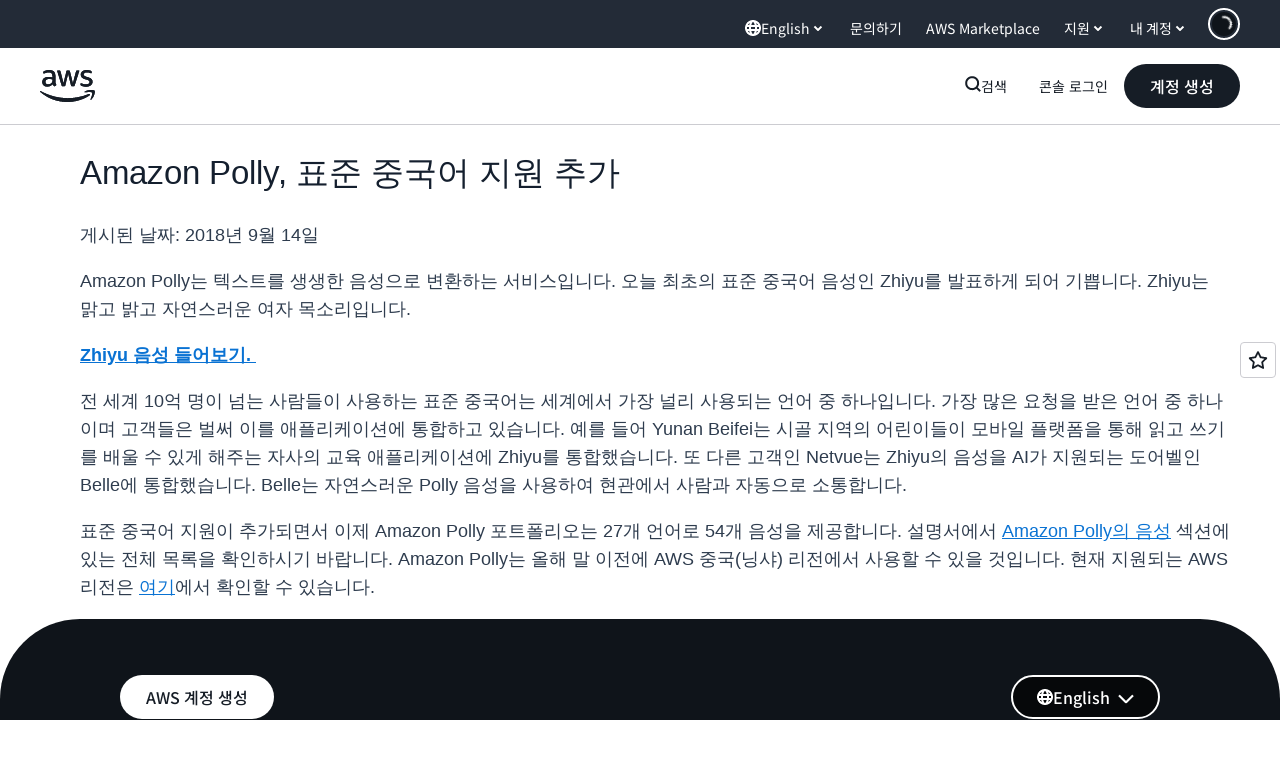

--- FILE ---
content_type: application/javascript
request_url: https://a0.awsstatic.com/awsm-core/0.1.6/bundle/head.js
body_size: 21334
content:
var Pn=Object.create;var St=Object.defineProperty;var Mn=Object.getOwnPropertyDescriptor;var Ln=Object.getOwnPropertyNames;var xn=Object.getPrototypeOf,On=Object.prototype.hasOwnProperty;var Et=(e,t)=>()=>(t||e((t={exports:{}}).exports,t),t.exports);var Rn=(e,t,i,o)=>{if(t&&typeof t=="object"||typeof t=="function")for(let a of Ln(t))!On.call(e,a)&&a!==i&&St(e,a,{get:()=>t[a],enumerable:!(o=Mn(t,a))||o.enumerable});return e};var Tt=(e,t,i)=>(i=e!=null?Pn(xn(e)):{},Rn(t||!e||!e.__esModule?St(i,"default",{value:e,enumerable:!0}):i,e));var Gt=Et((Me,ft)=>{"use strict";(function(e,t){typeof Me=="object"&&typeof ft=="object"?ft.exports=t():typeof Me=="object"?Me[0]=t():e[0]=t()})(Me,function(){return t=[function(o,a,g){"use strict";g.r(a),g.d(a,"AWSMarketingClientSideDataServiceClient",function(){return se}),g.d(a,"AWSMarketingClientSideDataServiceClientConfig",function(){return le}),g.d(a,"D2CBatchEventRequest",function(){return te}),g.d(a,"D2CEvent",function(){return Te}),g.d(a,"D2CEventType",function(){return De}),g.d(a,"LogDataRequest",function(){return Ne}),g.d(a,"LogDataV2Request",function(){return Be}),g.d(a,"Metric",function(){return ke});var v="alpha",y="prod";function w(l){return(w=typeof Symbol=="function"&&typeof Symbol.iterator=="symbol"?function(r){return typeof r}:function(r){return r&&typeof Symbol=="function"&&r.constructor===Symbol&&r!==Symbol.prototype?"symbol":typeof r})(l)}function A(l,r){for(var c=0;c<r.length;c++){var n=r[c];n.enumerable=n.enumerable||!1,n.configurable=!0,"value"in n&&(n.writable=!0),Object.defineProperty(l,function(s){return s=function(m,E){if(w(m)!=="object"||m===null)return m;var b=m[Symbol.toPrimitive];if(b===void 0)return String(m);if(w(b=b.call(m,E))!=="object")return b;throw new TypeError("@@toPrimitive must return a primitive value.")}(s,"string"),w(s)==="symbol"?s:String(s)}(n.key),n)}}var u="https://",d=".d2c.marketing.aws.a2z.org.cn/",f=function(){function l(n){if(!(this instanceof l))throw new TypeError("Cannot call a class as a function");this.config=n}var r,c;return r=l,(c=[{key:"getEndpoint",value:function(){var n=this.config.getEnvironment()||v;if(this.config.getIsBJS())return this._getCNEndpoint(n);if(n===y)return u+"d2c.aws.amazon.com/";if(n==="dev"){var s=this.config.getDevEndpoint();if(s)return s;n=v}return u+n+".d2c.marketing.aws.dev/"}},{key:"_getCNEndpoint",value:function(n){switch(n){case"dev":return u+v+d;case y:return u+"d2c.amazonaws.cn/";default:return u+n+d}}}])&&A(r.prototype,c),Object.defineProperty(r,"prototype",{writable:!1}),l}();function p(l){return(p=typeof Symbol=="function"&&typeof Symbol.iterator=="symbol"?function(r){return typeof r}:function(r){return r&&typeof Symbol=="function"&&r.constructor===Symbol&&r!==Symbol.prototype?"symbol":typeof r})(l)}function h(l,r){for(var c=0;c<r.length;c++){var n=r[c];n.enumerable=n.enumerable||!1,n.configurable=!0,"value"in n&&(n.writable=!0),Object.defineProperty(l,function(s){return s=function(m,E){if(p(m)!=="object"||m===null)return m;var b=m[Symbol.toPrimitive];if(b===void 0)return String(m);if(p(b=b.call(m,E))!=="object")return b;throw new TypeError("@@toPrimitive must return a primitive value.")}(s,"string"),p(s)==="symbol"?s:String(s)}(n.key),n)}}var R="application/json",_=function(){function l(n,s){if(!(this instanceof l))throw new TypeError("Cannot call a class as a function");this.config=n,this.endpointProvider=s,this.baseUrl=this._getBaseURL(),this.headers={"Content-Type":"application/plain",Accept:R}}var r,c;return r=l,(c=[{key:"get",value:function(n){var s=1<arguments.length&&arguments[1]!==void 0?arguments[1]:{},m=Object.assign({},{headers:this.headers,credentials:"include"},2<arguments.length?arguments[2]:void 0),E=new URL(n,this.baseUrl);return Object.keys(s).forEach(function(b){return E.searchParams.append(b,s[b])}),fetch(E,m).then(function(b){return b.ok?b:Promise.reject({message:"Request failed with status code ".concat(b.status),response:b})}).then(function(b){return b.json().then(function(T){return{data:T,status:b.status}})})}},{key:"post",value:function(n,s,m){return n=new URL(n,this.baseUrl),s=Object.assign({},{method:"POST",headers:Object.assign({},this.headers,{"Content-Type":R}),body:JSON.stringify(s),credentials:"include"},m),fetch(n,s).then(function(E){return E.ok?E:Promise.reject({message:"Request failed with status code ".concat(E.status),response:E})}).then(function(E){return E.json().then(function(b){return{data:b,status:E.status}})})}},{key:"_getBaseURL",value:function(){var n=this.config.getEnvironment();return this.endpointProvider.getEndpoint(n)}}])&&h(r.prototype,c),Object.defineProperty(r,"prototype",{writable:!1}),l}();function k(l){return(k=typeof Symbol=="function"&&typeof Symbol.iterator=="symbol"?function(r){return typeof r}:function(r){return r&&typeof Symbol=="function"&&r.constructor===Symbol&&r!==Symbol.prototype?"symbol":typeof r})(l)}function M(l,r){for(var c=0;c<r.length;c++){var n=r[c];n.enumerable=n.enumerable||!1,n.configurable=!0,"value"in n&&(n.writable=!0),Object.defineProperty(l,function(s){return s=function(m,E){if(k(m)!=="object"||m===null)return m;var b=m[Symbol.toPrimitive];if(b===void 0)return String(m);if(k(b=b.call(m,E))!=="object")return b;throw new TypeError("@@toPrimitive must return a primitive value.")}(s,"string"),k(s)==="symbol"?s:String(s)}(n.key),n)}}var D=function(){function l(){if(!(this instanceof l))throw new TypeError("Cannot call a class as a function")}var r,c;return r=l,c=[{key:"isValid",value:function(n){var s;return k(n)==="object"&&(s=n.getMetrics(),n=n.getDimensions(),s=Array.isArray(s)&&0<s.length,!Array.isArray(n))&&k(n)==="object"&&s}}],c&&M(r,c),Object.defineProperty(r,"prototype",{writable:!1}),l}();function N(l){return(N=typeof Symbol=="function"&&typeof Symbol.iterator=="symbol"?function(r){return typeof r}:function(r){return r&&typeof Symbol=="function"&&r.constructor===Symbol&&r!==Symbol.prototype?"symbol":typeof r})(l)}function ye(l,r){for(var c=0;c<r.length;c++){var n=r[c];n.enumerable=n.enumerable||!1,n.configurable=!0,"value"in n&&(n.writable=!0),Object.defineProperty(l,function(s){return s=function(m,E){if(N(m)!=="object"||m===null)return m;var b=m[Symbol.toPrimitive];if(b===void 0)return String(m);if(N(b=b.call(m,E))!=="object")return b;throw new TypeError("@@toPrimitive must return a primitive value.")}(s,"string"),N(s)==="symbol"?s:String(s)}(n.key),n)}}var ae=function(){function l(){if(!(this instanceof l))throw new TypeError("Cannot call a class as a function")}var r,c;return r=l,c=[{key:"isValidRequest",value:function(n){return!(!n||typeof n.getData!="function")&&(n=n.getData())&&Array.isArray(n)&&0<n.length}},{key:"isValidData",value:function(n){return!!n&&!Array.isArray(n)&&0<Object.keys(n).length}}],c&&ye(r,c),Object.defineProperty(r,"prototype",{writable:!1}),l}();function z(l){return(z=typeof Symbol=="function"&&typeof Symbol.iterator=="symbol"?function(r){return typeof r}:function(r){return r&&typeof Symbol=="function"&&r.constructor===Symbol&&r!==Symbol.prototype?"symbol":typeof r})(l)}function J(l,r){for(var c=0;c<r.length;c++){var n=r[c];n.enumerable=n.enumerable||!1,n.configurable=!0,"value"in n&&(n.writable=!0),Object.defineProperty(l,function(s){return s=function(m,E){if(z(m)!=="object"||m===null)return m;var b=m[Symbol.toPrimitive];if(b===void 0)return String(m);if(z(b=b.call(m,E))!=="object")return b;throw new TypeError("@@toPrimitive must return a primitive value.")}(s,"string"),z(s)==="symbol"?s:String(s)}(n.key),n)}}var Re=function(){function l(){if(!(this instanceof l))throw new TypeError("Cannot call a class as a function")}var r,c;return r=l,c=[{key:"translate",value:function(n){var s=[];return n.forEach(function(m){m!==void 0&&s.push(m.toString())}),s.join("/")}}],c&&J(r,c),Object.defineProperty(r,"prototype",{writable:!1}),l}();function Y(l){return(Y=typeof Symbol=="function"&&typeof Symbol.iterator=="symbol"?function(r){return typeof r}:function(r){return r&&typeof Symbol=="function"&&r.constructor===Symbol&&r!==Symbol.prototype?"symbol":typeof r})(l)}function Z(l,r){for(var c=0;c<r.length;c++){var n=r[c];n.enumerable=n.enumerable||!1,n.configurable=!0,"value"in n&&(n.writable=!0),Object.defineProperty(l,function(s){return s=function(m,E){if(Y(m)!=="object"||m===null)return m;var b=m[Symbol.toPrimitive];if(b===void 0)return String(m);if(Y(b=b.call(m,E))!=="object")return b;throw new TypeError("@@toPrimitive must return a primitive value.")}(s,"string"),Y(s)==="symbol"?s:String(s)}(n.key),n)}}var se=function(){function l(n){if(!(this instanceof l))throw new TypeError("Cannot call a class as a function");var s=new f(n);this.httpClient=new _(n,s)}var r,c;return r=l,(c=[{key:"logData",value:function(n){var s;D.isValid(n)&&(s=this._getRequestPath(n.getMetrics()),this.httpClient.get(s,n.getDimensions()).catch(function(){}))}},{key:"logDataV2",value:function(n){var s=1<arguments.length&&arguments[1]!==void 0?arguments[1]:{};ae.isValidRequest(n)&&(n={input:{requestBody:n.getData()}},this.httpClient.post("/csds/v2/metrics",n,s).catch(function(){}))}},{key:"logD2CBatchEventV1",value:function(n,s){n&&!Array.isArray(n)&&Object.keys(n).length!=0&&this.httpClient.post("/csds/collector/v1/events/batch",n,s).catch(function(){})}},{key:"_getRequestPath",value:function(n){return"/csds/data/"+Re.translate(n)}}])&&Z(r.prototype,c),Object.defineProperty(r,"prototype",{writable:!1}),l}();function ce(l){return(ce=typeof Symbol=="function"&&typeof Symbol.iterator=="symbol"?function(r){return typeof r}:function(r){return r&&typeof Symbol=="function"&&r.constructor===Symbol&&r!==Symbol.prototype?"symbol":typeof r})(l)}function ue(l,r){for(var c=0;c<r.length;c++){var n=r[c];n.enumerable=n.enumerable||!1,n.configurable=!0,"value"in n&&(n.writable=!0),Object.defineProperty(l,function(s){return s=function(m,E){if(ce(m)!=="object"||m===null)return m;var b=m[Symbol.toPrimitive];if(b===void 0)return String(m);if(ce(b=b.call(m,E))!=="object")return b;throw new TypeError("@@toPrimitive must return a primitive value.")}(s,"string"),ce(s)==="symbol"?s:String(s)}(n.key),n)}}var le=function(){function l(n){var s=1<arguments.length&&arguments[1]!==void 0&&arguments[1],m=this,E=l;if(!(m instanceof E))throw new TypeError("Cannot call a class as a function");this.environment=n,this.isBJS=s,this.setTimeout(5e3)}var r,c;return r=l,(c=[{key:"getEnvironment",value:function(){return this.environment}},{key:"getTimeout",value:function(){return this.timeout}},{key:"setTimeout",value:function(n){this.timeout=n}},{key:"setDevEndpoint",value:function(n){this.devEndpoint=n}},{key:"getDevEndpoint",value:function(){return this.devEndpoint}},{key:"getIsBJS",value:function(){return this.isBJS}}])&&ue(r.prototype,c),Object.defineProperty(r,"prototype",{writable:!1}),l}();function ee(l){return(ee=typeof Symbol=="function"&&typeof Symbol.iterator=="symbol"?function(r){return typeof r}:function(r){return r&&typeof Symbol=="function"&&r.constructor===Symbol&&r!==Symbol.prototype?"symbol":typeof r})(l)}function Se(l,r){return function(c){if(Array.isArray(c))return c}(l)||function(c,n){var s=c==null?null:typeof Symbol<"u"&&c[Symbol.iterator]||c["@@iterator"];if(s!=null){var m,E,b,T,P=[],S=!0,x=!1;try{if(b=(s=s.call(c)).next,n===0){if(Object(s)!==s)return;S=!1}else for(;!(S=(m=b.call(s)).done)&&(P.push(m.value),P.length!==n);S=!0);}catch(I){x=!0,E=I}finally{try{if(!S&&s.return!=null&&(T=s.return(),Object(T)!==T))return}finally{if(x)throw E}}return P}}(l,r)||function(c,n){var s;if(c)return typeof c=="string"?fe(c,n):(s=(s=Object.prototype.toString.call(c).slice(8,-1))==="Object"&&c.constructor?c.constructor.name:s)==="Map"||s==="Set"?Array.from(c):s==="Arguments"||/^(?:Ui|I)nt(?:8|16|32)(?:Clamped)?Array$/.test(s)?fe(c,n):void 0}(l,r)||function(){throw new TypeError(`Invalid attempt to destructure non-iterable instance.
In order to be iterable, non-array objects must have a [Symbol.iterator]() method.`)}()}function fe(l,r){(r==null||r>l.length)&&(r=l.length);for(var c=0,n=new Array(r);c<r;c++)n[c]=l[c];return n}function Ee(l,r){for(var c=0;c<r.length;c++){var n=r[c];n.enumerable=n.enumerable||!1,n.configurable=!0,"value"in n&&(n.writable=!0),Object.defineProperty(l,function(s){return s=function(m,E){if(ee(m)!=="object"||m===null)return m;var b=m[Symbol.toPrimitive];if(b===void 0)return String(m);if(ee(b=b.call(m,E))!=="object")return b;throw new TypeError("@@toPrimitive must return a primitive value.")}(s,"string"),ee(s)==="symbol"?s:String(s)}(n.key),n)}}var te=function(l,r,c){return r&&Ee(l.prototype,r),c&&Ee(l,c),Object.defineProperty(l,"prototype",{writable:!1}),l}(function l(r,c,n){var s=3<arguments.length&&arguments[3]!==void 0?arguments[3]:{},m=this,E=l;if(!(m instanceof E))throw new TypeError("Cannot call a class as a function");for(var b=0,T=Object.entries(s);b<T.length;b++){var P=(S=Se(T[b],2))[0],S=S[1];this[P]=S}this.batchId=r,this.schemaVersion=c,this.batchEvents=n});function W(l){return(W=typeof Symbol=="function"&&typeof Symbol.iterator=="symbol"?function(r){return typeof r}:function(r){return r&&typeof Symbol=="function"&&r.constructor===Symbol&&r!==Symbol.prototype?"symbol":typeof r})(l)}function _e(l,r){return function(c){if(Array.isArray(c))return c}(l)||function(c,n){var s=c==null?null:typeof Symbol<"u"&&c[Symbol.iterator]||c["@@iterator"];if(s!=null){var m,E,b,T,P=[],S=!0,x=!1;try{if(b=(s=s.call(c)).next,n===0){if(Object(s)!==s)return;S=!1}else for(;!(S=(m=b.call(s)).done)&&(P.push(m.value),P.length!==n);S=!0);}catch(I){x=!0,E=I}finally{try{if(!S&&s.return!=null&&(T=s.return(),Object(T)!==T))return}finally{if(x)throw E}}return P}}(l,r)||function(c,n){var s;if(c)return typeof c=="string"?ne(c,n):(s=(s=Object.prototype.toString.call(c).slice(8,-1))==="Object"&&c.constructor?c.constructor.name:s)==="Map"||s==="Set"?Array.from(c):s==="Arguments"||/^(?:Ui|I)nt(?:8|16|32)(?:Clamped)?Array$/.test(s)?ne(c,n):void 0}(l,r)||function(){throw new TypeError(`Invalid attempt to destructure non-iterable instance.
In order to be iterable, non-array objects must have a [Symbol.iterator]() method.`)}()}function ne(l,r){(r==null||r>l.length)&&(r=l.length);for(var c=0,n=new Array(r);c<r;c++)n[c]=l[c];return n}function me(l,r){for(var c=0;c<r.length;c++){var n=r[c];n.enumerable=n.enumerable||!1,n.configurable=!0,"value"in n&&(n.writable=!0),Object.defineProperty(l,function(s){return s=function(m,E){if(W(m)!=="object"||m===null)return m;var b=m[Symbol.toPrimitive];if(b===void 0)return String(m);if(W(b=b.call(m,E))!=="object")return b;throw new TypeError("@@toPrimitive must return a primitive value.")}(s,"string"),W(s)==="symbol"?s:String(s)}(n.key),n)}}var Te=function(l,r,c){return r&&me(l.prototype,r),c&&me(l,c),Object.defineProperty(l,"prototype",{writable:!1}),l}(function l(r,c,n){var s=3<arguments.length&&arguments[3]!==void 0?arguments[3]:{},m=this,E=l;if(!(m instanceof E))throw new TypeError("Cannot call a class as a function");for(var b=0,T=Object.entries(s);b<T.length;b++){var P=(S=_e(T[b],2))[0],S=S[1];this[P]=S}this.pageURL=r,this.eventType=c,this.eventTimestamp=n}),De={PAGEVIEW:"pageView",LINKCLICK:"linkClick",CLICK:"click",IMPRESSION:"impression",MEDIA:"media",TOOL:"tool",FORM:"form",SEARCH:"search",FILTER:"filter",SIGNUP:"signup",SCROLL:"scroll",LOGEVENT:"logEvent"};function re(l){return(re=typeof Symbol=="function"&&typeof Symbol.iterator=="symbol"?function(r){return typeof r}:function(r){return r&&typeof Symbol=="function"&&r.constructor===Symbol&&r!==Symbol.prototype?"symbol":typeof r})(l)}function Ie(l,r){for(var c=0;c<r.length;c++){var n=r[c];n.enumerable=n.enumerable||!1,n.configurable=!0,"value"in n&&(n.writable=!0),Object.defineProperty(l,function(s){return s=function(m,E){if(re(m)!=="object"||m===null)return m;var b=m[Symbol.toPrimitive];if(b===void 0)return String(m);if(re(b=b.call(m,E))!=="object")return b;throw new TypeError("@@toPrimitive must return a primitive value.")}(s,"string"),re(s)==="symbol"?s:String(s)}(n.key),n)}}var Ne=function(){function l(n){if(!(this instanceof l))throw new TypeError("Cannot call a class as a function");this.metrics=n,this.dimensions={}}var r,c;return r=l,(c=[{key:"setDimensions",value:function(n){this.dimensions=n}},{key:"getDimensions",value:function(){return this.dimensions}},{key:"getMetrics",value:function(){return this.metrics}}])&&Ie(r.prototype,c),Object.defineProperty(r,"prototype",{writable:!1}),l}();function pe(l){return(pe=typeof Symbol=="function"&&typeof Symbol.iterator=="symbol"?function(r){return typeof r}:function(r){return r&&typeof Symbol=="function"&&r.constructor===Symbol&&r!==Symbol.prototype?"symbol":typeof r})(l)}function de(l,r){for(var c=0;c<r.length;c++){var n=r[c];n.enumerable=n.enumerable||!1,n.configurable=!0,"value"in n&&(n.writable=!0),Object.defineProperty(l,function(s){return s=function(m,E){if(pe(m)!=="object"||m===null)return m;var b=m[Symbol.toPrimitive];if(b===void 0)return String(m);if(pe(b=b.call(m,E))!=="object")return b;throw new TypeError("@@toPrimitive must return a primitive value.")}(s,"string"),pe(s)==="symbol"?s:String(s)}(n.key),n)}}var Be=function(){function l(){if(!(this instanceof l))throw new TypeError("Cannot call a class as a function");this.data=[]}var r,c;return r=l,(c=[{key:"addData",value:function(n){n!==void 0&&Array.isArray(n)&&(n=n.filter(function(s){return ae.isValidData(s)}),this.data=this.data.concat(n))}},{key:"getData",value:function(){return this.data}}])&&de(r.prototype,c),Object.defineProperty(r,"prototype",{writable:!1}),l}();function B(l){return(B=typeof Symbol=="function"&&typeof Symbol.iterator=="symbol"?function(r){return typeof r}:function(r){return r&&typeof Symbol=="function"&&r.constructor===Symbol&&r!==Symbol.prototype?"symbol":typeof r})(l)}function Je(l,r){for(var c=0;c<r.length;c++){var n=r[c];n.enumerable=n.enumerable||!1,n.configurable=!0,"value"in n&&(n.writable=!0),Object.defineProperty(l,function(s){return s=function(m,E){if(B(m)!=="object"||m===null)return m;var b=m[Symbol.toPrimitive];if(b===void 0)return String(m);if(B(b=b.call(m,E))!=="object")return b;throw new TypeError("@@toPrimitive must return a primitive value.")}(s,"string"),B(s)==="symbol"?s:String(s)}(n.key),n)}}var ke=function(){function l(n,s,m){if(!(this instanceof l))throw new TypeError("Cannot call a class as a function");this.name=n,this.value=s,this.unit=m}var r,c;return r=l,(c=[{key:"getName",value:function(){return this.name}},{key:"getValue",value:function(){return this.value}},{key:"getUnit",value:function(){return this.unit}},{key:"toString",value:function(){return"".concat(this.name,"@v=").concat(this.value,":u=").concat(this.unit)}}])&&Je(r.prototype,c),Object.defineProperty(r,"prototype",{writable:!1}),l}()}],i={},e.m=t,e.c=i,e.d=function(o,a,g){e.o(o,a)||Object.defineProperty(o,a,{enumerable:!0,get:g})},e.r=function(o){typeof Symbol<"u"&&Symbol.toStringTag&&Object.defineProperty(o,Symbol.toStringTag,{value:"Module"}),Object.defineProperty(o,"__esModule",{value:!0})},e.t=function(o,a){if(1&a&&(o=e(o)),8&a||4&a&&typeof o=="object"&&o&&o.__esModule)return o;var g=Object.create(null);if(e.r(g),Object.defineProperty(g,"default",{enumerable:!0,value:o}),2&a&&typeof o!="string")for(var v in o)e.d(g,v,function(y){return o[y]}.bind(null,v));return g},e.n=function(o){var a=o&&o.__esModule?function(){return o.default}:function(){return o};return e.d(a,"a",a),a},e.o=function(o,a){return Object.prototype.hasOwnProperty.call(o,a)},e.p="",e(e.s=0);function e(o){var a;return(i[o]||(a=i[o]={i:o,l:!1,exports:{}},t[o].call(a.exports,a,a.exports,e),a.l=!0,a)).exports}var t,i})});var un=Et((xe,ze)=>{"use strict";(function(e,t){"use strict";var i="1.0.39",o="",a="?",g="function",v="undefined",y="object",w="string",A="major",u="model",d="name",f="type",p="vendor",h="version",R="architecture",_="console",k="mobile",M="tablet",D="smarttv",N="wearable",ye="embedded",ae=500,z="Amazon",J="Apple",Re="ASUS",Y="BlackBerry",Z="Browser",se="Chrome",ce="Edge",ue="Firefox",le="Google",ee="Huawei",Se="LG",fe="Microsoft",Ee="Motorola",te="Opera",W="Samsung",_e="Sharp",ne="Sony",me="Xiaomi",Te="Zebra",De="Facebook",re="Chromium OS",Ie="Mac OS",Ne=" Browser",pe=function(T,P){var S={};for(var x in T)P[x]&&P[x].length%2===0?S[x]=P[x].concat(T[x]):S[x]=T[x];return S},de=function(T){for(var P={},S=0;S<T.length;S++)P[T[S].toUpperCase()]=T[S];return P},Be=function(T,P){return typeof T===w?B(P).indexOf(B(T))!==-1:!1},B=function(T){return T.toLowerCase()},Je=function(T){return typeof T===w?T.replace(/[^\d\.]/g,o).split(".")[0]:t},ke=function(T,P){if(typeof T===w)return T=T.replace(/^\s\s*/,o),typeof P===v?T:T.substring(0,ae)},l=function(T,P){for(var S=0,x,I,U,O,C,F;S<P.length&&!C;){var Ye=P[S],yt=P[S+1];for(x=I=0;x<Ye.length&&!C&&Ye[x];)if(C=Ye[x++].exec(T),C)for(U=0;U<yt.length;U++)F=C[++I],O=yt[U],typeof O===y&&O.length>0?O.length===2?typeof O[1]==g?this[O[0]]=O[1].call(this,F):this[O[0]]=O[1]:O.length===3?typeof O[1]===g&&!(O[1].exec&&O[1].test)?this[O[0]]=F?O[1].call(this,F,O[2]):t:this[O[0]]=F?F.replace(O[1],O[2]):t:O.length===4&&(this[O[0]]=F?O[3].call(this,F.replace(O[1],O[2])):t):this[O]=F||t;S+=2}},r=function(T,P){for(var S in P)if(typeof P[S]===y&&P[S].length>0){for(var x=0;x<P[S].length;x++)if(Be(P[S][x],T))return S===a?t:S}else if(Be(P[S],T))return S===a?t:S;return P.hasOwnProperty("*")?P["*"]:T},c={"1.0":"/8","1.2":"/1","1.3":"/3","2.0":"/412","2.0.2":"/416","2.0.3":"/417","2.0.4":"/419","?":"/"},n={ME:"4.90","NT 3.11":"NT3.51","NT 4.0":"NT4.0",2e3:"NT 5.0",XP:["NT 5.1","NT 5.2"],Vista:"NT 6.0",7:"NT 6.1",8:"NT 6.2","8.1":"NT 6.3",10:["NT 6.4","NT 10.0"],RT:"ARM"},s={browser:[[/\b(?:crmo|crios)\/([\w\.]+)/i],[h,[d,"Chrome"]],[/edg(?:e|ios|a)?\/([\w\.]+)/i],[h,[d,"Edge"]],[/(opera mini)\/([-\w\.]+)/i,/(opera [mobiletab]{3,6})\b.+version\/([-\w\.]+)/i,/(opera)(?:.+version\/|[\/ ]+)([\w\.]+)/i],[d,h],[/opios[\/ ]+([\w\.]+)/i],[h,[d,te+" Mini"]],[/\bop(?:rg)?x\/([\w\.]+)/i],[h,[d,te+" GX"]],[/\bopr\/([\w\.]+)/i],[h,[d,te]],[/\bb[ai]*d(?:uhd|[ub]*[aekoprswx]{5,6})[\/ ]?([\w\.]+)/i],[h,[d,"Baidu"]],[/(kindle)\/([\w\.]+)/i,/(lunascape|maxthon|netfront|jasmine|blazer|sleipnir)[\/ ]?([\w\.]*)/i,/(avant|iemobile|slim)\s?(?:browser)?[\/ ]?([\w\.]*)/i,/(?:ms|\()(ie) ([\w\.]+)/i,/(flock|rockmelt|midori|epiphany|silk|skyfire|ovibrowser|bolt|iron|vivaldi|iridium|phantomjs|bowser|qupzilla|falkon|rekonq|puffin|brave|whale(?!.+naver)|qqbrowserlite|duckduckgo|klar|helio)\/([-\w\.]+)/i,/(heytap|ovi)browser\/([\d\.]+)/i,/(weibo)__([\d\.]+)/i],[d,h],[/quark(?:pc)?\/([-\w\.]+)/i],[h,[d,"Quark"]],[/\bddg\/([\w\.]+)/i],[h,[d,"DuckDuckGo"]],[/(?:\buc? ?browser|(?:juc.+)ucweb)[\/ ]?([\w\.]+)/i],[h,[d,"UC"+Z]],[/microm.+\bqbcore\/([\w\.]+)/i,/\bqbcore\/([\w\.]+).+microm/i,/micromessenger\/([\w\.]+)/i],[h,[d,"WeChat"]],[/konqueror\/([\w\.]+)/i],[h,[d,"Konqueror"]],[/trident.+rv[: ]([\w\.]{1,9})\b.+like gecko/i],[h,[d,"IE"]],[/ya(?:search)?browser\/([\w\.]+)/i],[h,[d,"Yandex"]],[/slbrowser\/([\w\.]+)/i],[h,[d,"Smart Lenovo "+Z]],[/(avast|avg)\/([\w\.]+)/i],[[d,/(.+)/,"$1 Secure "+Z],h],[/\bfocus\/([\w\.]+)/i],[h,[d,ue+" Focus"]],[/\bopt\/([\w\.]+)/i],[h,[d,te+" Touch"]],[/coc_coc\w+\/([\w\.]+)/i],[h,[d,"Coc Coc"]],[/dolfin\/([\w\.]+)/i],[h,[d,"Dolphin"]],[/coast\/([\w\.]+)/i],[h,[d,te+" Coast"]],[/miuibrowser\/([\w\.]+)/i],[h,[d,"MIUI "+Z]],[/fxios\/([-\w\.]+)/i],[h,[d,ue]],[/\bqihu|(qi?ho?o?|360)browser/i],[[d,"360"+Ne]],[/\b(qq)\/([\w\.]+)/i],[[d,/(.+)/,"$1Browser"],h],[/(oculus|sailfish|huawei|vivo|pico)browser\/([\w\.]+)/i],[[d,/(.+)/,"$1"+Ne],h],[/samsungbrowser\/([\w\.]+)/i],[h,[d,W+" Internet"]],[/(comodo_dragon)\/([\w\.]+)/i],[[d,/_/g," "],h],[/metasr[\/ ]?([\d\.]+)/i],[h,[d,"Sogou Explorer"]],[/(sogou)mo\w+\/([\d\.]+)/i],[[d,"Sogou Mobile"],h],[/(electron)\/([\w\.]+) safari/i,/(tesla)(?: qtcarbrowser|\/(20\d\d\.[-\w\.]+))/i,/m?(qqbrowser|2345Explorer)[\/ ]?([\w\.]+)/i],[d,h],[/(lbbrowser|rekonq)/i,/\[(linkedin)app\]/i],[d],[/((?:fban\/fbios|fb_iab\/fb4a)(?!.+fbav)|;fbav\/([\w\.]+);)/i],[[d,De],h],[/(Klarna)\/([\w\.]+)/i,/(kakao(?:talk|story))[\/ ]([\w\.]+)/i,/(naver)\(.*?(\d+\.[\w\.]+).*\)/i,/safari (line)\/([\w\.]+)/i,/\b(line)\/([\w\.]+)\/iab/i,/(alipay)client\/([\w\.]+)/i,/(twitter)(?:and| f.+e\/([\w\.]+))/i,/(chromium|instagram|snapchat)[\/ ]([-\w\.]+)/i],[d,h],[/\bgsa\/([\w\.]+) .*safari\//i],[h,[d,"GSA"]],[/musical_ly(?:.+app_?version\/|_)([\w\.]+)/i],[h,[d,"TikTok"]],[/headlesschrome(?:\/([\w\.]+)| )/i],[h,[d,se+" Headless"]],[/ wv\).+(chrome)\/([\w\.]+)/i],[[d,se+" WebView"],h],[/droid.+ version\/([\w\.]+)\b.+(?:mobile safari|safari)/i],[h,[d,"Android "+Z]],[/(chrome|omniweb|arora|[tizenoka]{5} ?browser)\/v?([\w\.]+)/i],[d,h],[/version\/([\w\.\,]+) .*mobile\/\w+ (safari)/i],[h,[d,"Mobile Safari"]],[/version\/([\w(\.|\,)]+) .*(mobile ?safari|safari)/i],[h,d],[/webkit.+?(mobile ?safari|safari)(\/[\w\.]+)/i],[d,[h,r,c]],[/(webkit|khtml)\/([\w\.]+)/i],[d,h],[/(navigator|netscape\d?)\/([-\w\.]+)/i],[[d,"Netscape"],h],[/(wolvic)\/([\w\.]+)/i],[d,h],[/mobile vr; rv:([\w\.]+)\).+firefox/i],[h,[d,ue+" Reality"]],[/ekiohf.+(flow)\/([\w\.]+)/i,/(swiftfox)/i,/(icedragon|iceweasel|camino|chimera|fennec|maemo browser|minimo|conkeror)[\/ ]?([\w\.\+]+)/i,/(seamonkey|k-meleon|icecat|iceape|firebird|phoenix|palemoon|basilisk|waterfox)\/([-\w\.]+)$/i,/(firefox)\/([\w\.]+)/i,/(mozilla)\/([\w\.]+) .+rv\:.+gecko\/\d+/i,/(polaris|lynx|dillo|icab|doris|amaya|w3m|netsurf|obigo|mosaic|(?:go|ice|up)[\. ]?browser)[-\/ ]?v?([\w\.]+)/i,/(links) \(([\w\.]+)/i],[d,[h,/_/g,"."]],[/(cobalt)\/([\w\.]+)/i],[d,[h,/master.|lts./,""]]],cpu:[[/(?:(amd|x(?:(?:86|64)[-_])?|wow|win)64)[;\)]/i],[[R,"amd64"]],[/(ia32(?=;))/i],[[R,B]],[/((?:i[346]|x)86)[;\)]/i],[[R,"ia32"]],[/\b(aarch64|arm(v?8e?l?|_?64))\b/i],[[R,"arm64"]],[/\b(arm(?:v[67])?ht?n?[fl]p?)\b/i],[[R,"armhf"]],[/windows (ce|mobile); ppc;/i],[[R,"arm"]],[/((?:ppc|powerpc)(?:64)?)(?: mac|;|\))/i],[[R,/ower/,o,B]],[/(sun4\w)[;\)]/i],[[R,"sparc"]],[/((?:avr32|ia64(?=;))|68k(?=\))|\barm(?=v(?:[1-7]|[5-7]1)l?|;|eabi)|(?=atmel )avr|(?:irix|mips|sparc)(?:64)?\b|pa-risc)/i],[[R,B]]],device:[[/\b(sch-i[89]0\d|shw-m380s|sm-[ptx]\w{2,4}|gt-[pn]\d{2,4}|sgh-t8[56]9|nexus 10)/i],[u,[p,W],[f,M]],[/\b((?:s[cgp]h|gt|sm)-(?![lr])\w+|sc[g-]?[\d]+a?|galaxy nexus)/i,/samsung[- ]((?!sm-[lr])[-\w]+)/i,/sec-(sgh\w+)/i],[u,[p,W],[f,k]],[/(?:\/|\()(ip(?:hone|od)[\w, ]*)(?:\/|;)/i],[u,[p,J],[f,k]],[/\((ipad);[-\w\),; ]+apple/i,/applecoremedia\/[\w\.]+ \((ipad)/i,/\b(ipad)\d\d?,\d\d?[;\]].+ios/i],[u,[p,J],[f,M]],[/(macintosh);/i],[u,[p,J]],[/\b(sh-?[altvz]?\d\d[a-ekm]?)/i],[u,[p,_e],[f,k]],[/\b((?:ag[rs][23]?|bah2?|sht?|btv)-a?[lw]\d{2})\b(?!.+d\/s)/i],[u,[p,ee],[f,M]],[/(?:huawei|honor)([-\w ]+)[;\)]/i,/\b(nexus 6p|\w{2,4}e?-[atu]?[ln][\dx][012359c][adn]?)\b(?!.+d\/s)/i],[u,[p,ee],[f,k]],[/\b(poco[\w ]+|m2\d{3}j\d\d[a-z]{2})(?: bui|\))/i,/\b; (\w+) build\/hm\1/i,/\b(hm[-_ ]?note?[_ ]?(?:\d\w)?) bui/i,/\b(redmi[\-_ ]?(?:note|k)?[\w_ ]+)(?: bui|\))/i,/oid[^\)]+; (m?[12][0-389][01]\w{3,6}[c-y])( bui|; wv|\))/i,/\b(mi[-_ ]?(?:a\d|one|one[_ ]plus|note lte|max|cc)?[_ ]?(?:\d?\w?)[_ ]?(?:plus|se|lite|pro)?)(?: bui|\))/i],[[u,/_/g," "],[p,me],[f,k]],[/oid[^\)]+; (2\d{4}(283|rpbf)[cgl])( bui|\))/i,/\b(mi[-_ ]?(?:pad)(?:[\w_ ]+))(?: bui|\))/i],[[u,/_/g," "],[p,me],[f,M]],[/; (\w+) bui.+ oppo/i,/\b(cph[12]\d{3}|p(?:af|c[al]|d\w|e[ar])[mt]\d0|x9007|a101op)\b/i],[u,[p,"OPPO"],[f,k]],[/\b(opd2\d{3}a?) bui/i],[u,[p,"OPPO"],[f,M]],[/vivo (\w+)(?: bui|\))/i,/\b(v[12]\d{3}\w?[at])(?: bui|;)/i],[u,[p,"Vivo"],[f,k]],[/\b(rmx[1-3]\d{3})(?: bui|;|\))/i],[u,[p,"Realme"],[f,k]],[/\b(milestone|droid(?:[2-4x]| (?:bionic|x2|pro|razr))?:?( 4g)?)\b[\w ]+build\//i,/\bmot(?:orola)?[- ](\w*)/i,/((?:moto[\w\(\) ]+|xt\d{3,4}|nexus 6)(?= bui|\)))/i],[u,[p,Ee],[f,k]],[/\b(mz60\d|xoom[2 ]{0,2}) build\//i],[u,[p,Ee],[f,M]],[/((?=lg)?[vl]k\-?\d{3}) bui| 3\.[-\w; ]{10}lg?-([06cv9]{3,4})/i],[u,[p,Se],[f,M]],[/(lm(?:-?f100[nv]?|-[\w\.]+)(?= bui|\))|nexus [45])/i,/\blg[-e;\/ ]+((?!browser|netcast|android tv)\w+)/i,/\blg-?([\d\w]+) bui/i],[u,[p,Se],[f,k]],[/(ideatab[-\w ]+)/i,/lenovo ?(s[56]000[-\w]+|tab(?:[\w ]+)|yt[-\d\w]{6}|tb[-\d\w]{6})/i],[u,[p,"Lenovo"],[f,M]],[/(?:maemo|nokia).*(n900|lumia \d+)/i,/nokia[-_ ]?([-\w\.]*)/i],[[u,/_/g," "],[p,"Nokia"],[f,k]],[/(pixel c)\b/i],[u,[p,le],[f,M]],[/droid.+; (pixel[\daxl ]{0,6})(?: bui|\))/i],[u,[p,le],[f,k]],[/droid.+ (a?\d[0-2]{2}so|[c-g]\d{4}|so[-gl]\w+|xq-a\w[4-7][12])(?= bui|\).+chrome\/(?![1-6]{0,1}\d\.))/i],[u,[p,ne],[f,k]],[/sony tablet [ps]/i,/\b(?:sony)?sgp\w+(?: bui|\))/i],[[u,"Xperia Tablet"],[p,ne],[f,M]],[/ (kb2005|in20[12]5|be20[12][59])\b/i,/(?:one)?(?:plus)? (a\d0\d\d)(?: b|\))/i],[u,[p,"OnePlus"],[f,k]],[/(alexa)webm/i,/(kf[a-z]{2}wi|aeo(?!bc)\w\w)( bui|\))/i,/(kf[a-z]+)( bui|\)).+silk\//i],[u,[p,z],[f,M]],[/((?:sd|kf)[0349hijorstuw]+)( bui|\)).+silk\//i],[[u,/(.+)/g,"Fire Phone $1"],[p,z],[f,k]],[/(playbook);[-\w\),; ]+(rim)/i],[u,p,[f,M]],[/\b((?:bb[a-f]|st[hv])100-\d)/i,/\(bb10; (\w+)/i],[u,[p,Y],[f,k]],[/(?:\b|asus_)(transfo[prime ]{4,10} \w+|eeepc|slider \w+|nexus 7|padfone|p00[cj])/i],[u,[p,Re],[f,M]],[/ (z[bes]6[027][012][km][ls]|zenfone \d\w?)\b/i],[u,[p,Re],[f,k]],[/(nexus 9)/i],[u,[p,"HTC"],[f,M]],[/(htc)[-;_ ]{1,2}([\w ]+(?=\)| bui)|\w+)/i,/(zte)[- ]([\w ]+?)(?: bui|\/|\))/i,/(alcatel|geeksphone|nexian|panasonic(?!(?:;|\.))|sony(?!-bra))[-_ ]?([-\w]*)/i],[p,[u,/_/g," "],[f,k]],[/droid [\w\.]+; ((?:8[14]9[16]|9(?:0(?:48|60|8[01])|1(?:3[27]|66)|2(?:6[69]|9[56])|466))[gqswx])\w*(\)| bui)/i],[u,[p,"TCL"],[f,M]],[/(itel) ((\w+))/i],[[p,B],u,[f,r,{tablet:["p10001l","w7001"],"*":"mobile"}]],[/droid.+; ([ab][1-7]-?[0178a]\d\d?)/i],[u,[p,"Acer"],[f,M]],[/droid.+; (m[1-5] note) bui/i,/\bmz-([-\w]{2,})/i],[u,[p,"Meizu"],[f,k]],[/; ((?:power )?armor(?:[\w ]{0,8}))(?: bui|\))/i],[u,[p,"Ulefone"],[f,k]],[/droid.+; (a(?:015|06[35]|142p?))/i],[u,[p,"Nothing"],[f,k]],[/(blackberry|benq|palm(?=\-)|sonyericsson|acer|asus|dell|meizu|motorola|polytron|infinix|tecno)[-_ ]?([-\w]*)/i,/(hp) ([\w ]+\w)/i,/(asus)-?(\w+)/i,/(microsoft); (lumia[\w ]+)/i,/(lenovo)[-_ ]?([-\w]+)/i,/(jolla)/i,/(oppo) ?([\w ]+) bui/i],[p,u,[f,k]],[/(kobo)\s(ereader|touch)/i,/(archos) (gamepad2?)/i,/(hp).+(touchpad(?!.+tablet)|tablet)/i,/(kindle)\/([\w\.]+)/i,/(nook)[\w ]+build\/(\w+)/i,/(dell) (strea[kpr\d ]*[\dko])/i,/(le[- ]+pan)[- ]+(\w{1,9}) bui/i,/(trinity)[- ]*(t\d{3}) bui/i,/(gigaset)[- ]+(q\w{1,9}) bui/i,/(vodafone) ([\w ]+)(?:\)| bui)/i],[p,u,[f,M]],[/(surface duo)/i],[u,[p,fe],[f,M]],[/droid [\d\.]+; (fp\du?)(?: b|\))/i],[u,[p,"Fairphone"],[f,k]],[/(u304aa)/i],[u,[p,"AT&T"],[f,k]],[/\bsie-(\w*)/i],[u,[p,"Siemens"],[f,k]],[/\b(rct\w+) b/i],[u,[p,"RCA"],[f,M]],[/\b(venue[\d ]{2,7}) b/i],[u,[p,"Dell"],[f,M]],[/\b(q(?:mv|ta)\w+) b/i],[u,[p,"Verizon"],[f,M]],[/\b(?:barnes[& ]+noble |bn[rt])([\w\+ ]*) b/i],[u,[p,"Barnes & Noble"],[f,M]],[/\b(tm\d{3}\w+) b/i],[u,[p,"NuVision"],[f,M]],[/\b(k88) b/i],[u,[p,"ZTE"],[f,M]],[/\b(nx\d{3}j) b/i],[u,[p,"ZTE"],[f,k]],[/\b(gen\d{3}) b.+49h/i],[u,[p,"Swiss"],[f,k]],[/\b(zur\d{3}) b/i],[u,[p,"Swiss"],[f,M]],[/\b((zeki)?tb.*\b) b/i],[u,[p,"Zeki"],[f,M]],[/\b([yr]\d{2}) b/i,/\b(dragon[- ]+touch |dt)(\w{5}) b/i],[[p,"Dragon Touch"],u,[f,M]],[/\b(ns-?\w{0,9}) b/i],[u,[p,"Insignia"],[f,M]],[/\b((nxa|next)-?\w{0,9}) b/i],[u,[p,"NextBook"],[f,M]],[/\b(xtreme\_)?(v(1[045]|2[015]|[3469]0|7[05])) b/i],[[p,"Voice"],u,[f,k]],[/\b(lvtel\-)?(v1[12]) b/i],[[p,"LvTel"],u,[f,k]],[/\b(ph-1) /i],[u,[p,"Essential"],[f,k]],[/\b(v(100md|700na|7011|917g).*\b) b/i],[u,[p,"Envizen"],[f,M]],[/\b(trio[-\w\. ]+) b/i],[u,[p,"MachSpeed"],[f,M]],[/\btu_(1491) b/i],[u,[p,"Rotor"],[f,M]],[/(shield[\w ]+) b/i],[u,[p,"Nvidia"],[f,M]],[/(sprint) (\w+)/i],[p,u,[f,k]],[/(kin\.[onetw]{3})/i],[[u,/\./g," "],[p,fe],[f,k]],[/droid.+; (cc6666?|et5[16]|mc[239][23]x?|vc8[03]x?)\)/i],[u,[p,Te],[f,M]],[/droid.+; (ec30|ps20|tc[2-8]\d[kx])\)/i],[u,[p,Te],[f,k]],[/smart-tv.+(samsung)/i],[p,[f,D]],[/hbbtv.+maple;(\d+)/i],[[u,/^/,"SmartTV"],[p,W],[f,D]],[/(nux; netcast.+smarttv|lg (netcast\.tv-201\d|android tv))/i],[[p,Se],[f,D]],[/(apple) ?tv/i],[p,[u,J+" TV"],[f,D]],[/crkey/i],[[u,se+"cast"],[p,le],[f,D]],[/droid.+aft(\w+)( bui|\))/i],[u,[p,z],[f,D]],[/\(dtv[\);].+(aquos)/i,/(aquos-tv[\w ]+)\)/i],[u,[p,_e],[f,D]],[/(bravia[\w ]+)( bui|\))/i],[u,[p,ne],[f,D]],[/(mitv-\w{5}) bui/i],[u,[p,me],[f,D]],[/Hbbtv.*(technisat) (.*);/i],[p,u,[f,D]],[/\b(roku)[\dx]*[\)\/]((?:dvp-)?[\d\.]*)/i,/hbbtv\/\d+\.\d+\.\d+ +\([\w\+ ]*; *([\w\d][^;]*);([^;]*)/i],[[p,ke],[u,ke],[f,D]],[/\b(android tv|smart[- ]?tv|opera tv|tv; rv:)\b/i],[[f,D]],[/(ouya)/i,/(nintendo) ([wids3utch]+)/i],[p,u,[f,_]],[/droid.+; (shield) bui/i],[u,[p,"Nvidia"],[f,_]],[/(playstation [345portablevi]+)/i],[u,[p,ne],[f,_]],[/\b(xbox(?: one)?(?!; xbox))[\); ]/i],[u,[p,fe],[f,_]],[/\b(sm-[lr]\d\d[05][fnuw]?s?)\b/i],[u,[p,W],[f,N]],[/((pebble))app/i],[p,u,[f,N]],[/(watch)(?: ?os[,\/]|\d,\d\/)[\d\.]+/i],[u,[p,J],[f,N]],[/droid.+; (glass) \d/i],[u,[p,le],[f,N]],[/droid.+; (wt63?0{2,3})\)/i],[u,[p,Te],[f,N]],[/(quest( \d| pro)?)/i],[u,[p,De],[f,N]],[/(tesla)(?: qtcarbrowser|\/[-\w\.]+)/i],[p,[f,ye]],[/(aeobc)\b/i],[u,[p,z],[f,ye]],[/droid .+?; ([^;]+?)(?: bui|; wv\)|\) applew).+? mobile safari/i],[u,[f,k]],[/droid .+?; ([^;]+?)(?: bui|\) applew).+?(?! mobile) safari/i],[u,[f,M]],[/\b((tablet|tab)[;\/]|focus\/\d(?!.+mobile))/i],[[f,M]],[/(phone|mobile(?:[;\/]| [ \w\/\.]*safari)|pda(?=.+windows ce))/i],[[f,k]],[/(android[-\w\. ]{0,9});.+buil/i],[u,[p,"Generic"]]],engine:[[/windows.+ edge\/([\w\.]+)/i],[h,[d,ce+"HTML"]],[/webkit\/537\.36.+chrome\/(?!27)([\w\.]+)/i],[h,[d,"Blink"]],[/(presto)\/([\w\.]+)/i,/(webkit|trident|netfront|netsurf|amaya|lynx|w3m|goanna)\/([\w\.]+)/i,/ekioh(flow)\/([\w\.]+)/i,/(khtml|tasman|links)[\/ ]\(?([\w\.]+)/i,/(icab)[\/ ]([23]\.[\d\.]+)/i,/\b(libweb)/i],[d,h],[/rv\:([\w\.]{1,9})\b.+(gecko)/i],[h,d]],os:[[/microsoft (windows) (vista|xp)/i],[d,h],[/(windows (?:phone(?: os)?|mobile))[\/ ]?([\d\.\w ]*)/i],[d,[h,r,n]],[/windows nt 6\.2; (arm)/i,/windows[\/ ]?([ntce\d\. ]+\w)(?!.+xbox)/i,/(?:win(?=3|9|n)|win 9x )([nt\d\.]+)/i],[[h,r,n],[d,"Windows"]],[/ip[honead]{2,4}\b(?:.*os ([\w]+) like mac|; opera)/i,/(?:ios;fbsv\/|iphone.+ios[\/ ])([\d\.]+)/i,/cfnetwork\/.+darwin/i],[[h,/_/g,"."],[d,"iOS"]],[/(mac os x) ?([\w\. ]*)/i,/(macintosh|mac_powerpc\b)(?!.+haiku)/i],[[d,Ie],[h,/_/g,"."]],[/droid ([\w\.]+)\b.+(android[- ]x86|harmonyos)/i],[h,d],[/(android|webos|qnx|bada|rim tablet os|maemo|meego|sailfish)[-\/ ]?([\w\.]*)/i,/(blackberry)\w*\/([\w\.]*)/i,/(tizen|kaios)[\/ ]([\w\.]+)/i,/\((series40);/i],[d,h],[/\(bb(10);/i],[h,[d,Y]],[/(?:symbian ?os|symbos|s60(?=;)|series60)[-\/ ]?([\w\.]*)/i],[h,[d,"Symbian"]],[/mozilla\/[\d\.]+ \((?:mobile|tablet|tv|mobile; [\w ]+); rv:.+ gecko\/([\w\.]+)/i],[h,[d,ue+" OS"]],[/web0s;.+rt(tv)/i,/\b(?:hp)?wos(?:browser)?\/([\w\.]+)/i],[h,[d,"webOS"]],[/watch(?: ?os[,\/]|\d,\d\/)([\d\.]+)/i],[h,[d,"watchOS"]],[/crkey\/([\d\.]+)/i],[h,[d,se+"cast"]],[/(cros) [\w]+(?:\)| ([\w\.]+)\b)/i],[[d,re],h],[/panasonic;(viera)/i,/(netrange)mmh/i,/(nettv)\/(\d+\.[\w\.]+)/i,/(nintendo|playstation) ([wids345portablevuch]+)/i,/(xbox); +xbox ([^\);]+)/i,/\b(joli|palm)\b ?(?:os)?\/?([\w\.]*)/i,/(mint)[\/\(\) ]?(\w*)/i,/(mageia|vectorlinux)[; ]/i,/([kxln]?ubuntu|debian|suse|opensuse|gentoo|arch(?= linux)|slackware|fedora|mandriva|centos|pclinuxos|red ?hat|zenwalk|linpus|raspbian|plan 9|minix|risc os|contiki|deepin|manjaro|elementary os|sabayon|linspire)(?: gnu\/linux)?(?: enterprise)?(?:[- ]linux)?(?:-gnu)?[-\/ ]?(?!chrom|package)([-\w\.]*)/i,/(hurd|linux) ?([\w\.]*)/i,/(gnu) ?([\w\.]*)/i,/\b([-frentopcghs]{0,5}bsd|dragonfly)[\/ ]?(?!amd|[ix346]{1,2}86)([\w\.]*)/i,/(haiku) (\w+)/i],[d,h],[/(sunos) ?([\w\.\d]*)/i],[[d,"Solaris"],h],[/((?:open)?solaris)[-\/ ]?([\w\.]*)/i,/(aix) ((\d)(?=\.|\)| )[\w\.])*/i,/\b(beos|os\/2|amigaos|morphos|openvms|fuchsia|hp-ux|serenityos)/i,/(unix) ?([\w\.]*)/i],[d,h]]},m=function(T,P){if(typeof T===y&&(P=T,T=t),!(this instanceof m))return new m(T,P).getResult();var S=typeof e!==v&&e.navigator?e.navigator:t,x=T||(S&&S.userAgent?S.userAgent:o),I=S&&S.userAgentData?S.userAgentData:t,U=P?pe(s,P):s,O=S&&S.userAgent==x;return this.getBrowser=function(){var C={};return C[d]=t,C[h]=t,l.call(C,x,U.browser),C[A]=Je(C[h]),O&&S&&S.brave&&typeof S.brave.isBrave==g&&(C[d]="Brave"),C},this.getCPU=function(){var C={};return C[R]=t,l.call(C,x,U.cpu),C},this.getDevice=function(){var C={};return C[p]=t,C[u]=t,C[f]=t,l.call(C,x,U.device),O&&!C[f]&&I&&I.mobile&&(C[f]=k),O&&C[u]=="Macintosh"&&S&&typeof S.standalone!==v&&S.maxTouchPoints&&S.maxTouchPoints>2&&(C[u]="iPad",C[f]=M),C},this.getEngine=function(){var C={};return C[d]=t,C[h]=t,l.call(C,x,U.engine),C},this.getOS=function(){var C={};return C[d]=t,C[h]=t,l.call(C,x,U.os),O&&!C[d]&&I&&I.platform&&I.platform!="Unknown"&&(C[d]=I.platform.replace(/chrome os/i,re).replace(/macos/i,Ie)),C},this.getResult=function(){return{ua:this.getUA(),browser:this.getBrowser(),engine:this.getEngine(),os:this.getOS(),device:this.getDevice(),cpu:this.getCPU()}},this.getUA=function(){return x},this.setUA=function(C){return x=typeof C===w&&C.length>ae?ke(C,ae):C,this},this.setUA(x),this};m.VERSION=i,m.BROWSER=de([d,h,A]),m.CPU=de([R]),m.DEVICE=de([u,p,f,_,k,D,M,N,ye]),m.ENGINE=m.OS=de([d,h]),typeof xe!==v?(typeof ze!==v&&ze.exports&&(xe=ze.exports=m),xe.UAParser=m):g==="undefined"&&(void 0).amd?(void 0)(function(){return m}):typeof e!==v&&(e.UAParser=m);var E=typeof e!==v&&(e.jQuery||e.Zepto);if(E&&!E.ua){var b=new m;E.ua=b.getResult(),E.ua.get=function(){return b.getUA()},E.ua.set=function(T){b.setUA(T);var P=b.getResult();for(var S in P)E.ua[S]=P[S]}}})(typeof window=="object"?window:xe)});import{getCookieConsentValidatorInstance as _n}from"@amzn/awsmcc";function Dn(){let e=_n()}var kt=Dn;var tt,Ct,nt,Ae=function(){var e=self.performance&&performance.getEntriesByType&&performance.getEntriesByType("navigation")[0];if(e&&e.responseStart>0&&e.responseStart<performance.now())return e},We=function(e){if(document.readyState==="loading")return"loading";var t=Ae();if(t){if(e<t.domInteractive)return"loading";if(t.domContentLoadedEventStart===0||e<t.domContentLoadedEventStart)return"dom-interactive";if(t.domComplete===0||e<t.domComplete)return"dom-content-loaded"}return"complete"},In=function(e){var t=e.nodeName;return e.nodeType===1?t.toLowerCase():t.toUpperCase().replace(/^#/,"")},it=function(e,t){var i="";try{for(;e&&e.nodeType!==9;){var o=e,a=o.id?"#"+o.id:In(o)+(o.classList&&o.classList.value&&o.classList.value.trim()&&o.classList.value.trim().length?"."+o.classList.value.trim().replace(/\s+/g,"."):"");if(i.length+a.length>(t||100)-1)return i||a;if(i=i?a+">"+i:a,o.id)break;e=o.parentNode}}catch{}return i},Rt=-1,_t=function(){return Rt},Pe=function(e){addEventListener("pageshow",function(t){t.persisted&&(Rt=t.timeStamp,e(t))},!0)},ot=function(){var e=Ae();return e&&e.activationStart||0},G=function(e,t){var i=Ae(),o="navigate";return _t()>=0?o="back-forward-cache":i&&(document.prerendering||ot()>0?o="prerender":document.wasDiscarded?o="restore":i.type&&(o=i.type.replace(/_/g,"-"))),{name:e,value:t===void 0?-1:t,rating:"good",delta:0,entries:[],id:"v4-".concat(Date.now(),"-").concat(Math.floor(8999999999999*Math.random())+1e12),navigationType:o}},ve=function(e,t,i){try{if(PerformanceObserver.supportedEntryTypes.includes(e)){var o=new PerformanceObserver(function(a){Promise.resolve().then(function(){t(a.getEntries())})});return o.observe(Object.assign({type:e,buffered:!0},i||{})),o}}catch{}},K=function(e,t,i,o){var a,g;return function(v){t.value>=0&&(v||o)&&((g=t.value-(a||0))||a===void 0)&&(a=t.value,t.delta=g,t.rating=function(y,w){return y>w[1]?"poor":y>w[0]?"needs-improvement":"good"}(t.value,i),e(t))}},at=function(e){requestAnimationFrame(function(){return requestAnimationFrame(function(){return e()})})},Fe=function(e){document.addEventListener("visibilitychange",function(){document.visibilityState==="hidden"&&e()})},st=function(e){var t=!1;return function(){t||(e(),t=!0)}},ge=-1,At=function(){return document.visibilityState!=="hidden"||document.prerendering?1/0:0},Ue=function(e){document.visibilityState==="hidden"&&ge>-1&&(ge=e.type==="visibilitychange"?e.timeStamp:0,Nn())},Pt=function(){addEventListener("visibilitychange",Ue,!0),addEventListener("prerenderingchange",Ue,!0)},Nn=function(){removeEventListener("visibilitychange",Ue,!0),removeEventListener("prerenderingchange",Ue,!0)},Dt=function(){return ge<0&&(ge=At(),Pt(),Pe(function(){setTimeout(function(){ge=At(),Pt()},0)})),{get firstHiddenTime(){return ge}}},ct=function(e){document.prerendering?addEventListener("prerenderingchange",function(){return e()},!0):e()},Mt=[1800,3e3],It=function(e,t){t=t||{},ct(function(){var i,o=Dt(),a=G("FCP"),g=ve("paint",function(v){v.forEach(function(y){y.name==="first-contentful-paint"&&(g.disconnect(),y.startTime<o.firstHiddenTime&&(a.value=Math.max(y.startTime-ot(),0),a.entries.push(y),i(!0)))})});g&&(i=K(e,a,Mt,t.reportAllChanges),Pe(function(v){a=G("FCP"),i=K(e,a,Mt,t.reportAllChanges),at(function(){a.value=performance.now()-v.timeStamp,i(!0)})}))})},Lt=[.1,.25],Nt=function(e,t){(function(i,o){o=o||{},It(st(function(){var a,g=G("CLS",0),v=0,y=[],w=function(u){u.forEach(function(d){if(!d.hadRecentInput){var f=y[0],p=y[y.length-1];v&&d.startTime-p.startTime<1e3&&d.startTime-f.startTime<5e3?(v+=d.value,y.push(d)):(v=d.value,y=[d])}}),v>g.value&&(g.value=v,g.entries=y,a())},A=ve("layout-shift",w);A&&(a=K(i,g,Lt,o.reportAllChanges),Fe(function(){w(A.takeRecords()),a(!0)}),Pe(function(){v=0,g=G("CLS",0),a=K(i,g,Lt,o.reportAllChanges),at(function(){return a()})}),setTimeout(a,0))}))})(function(i){var o=function(a){var g,v={};if(a.entries.length){var y=a.entries.reduce(function(A,u){return A&&A.value>u.value?A:u});if(y&&y.sources&&y.sources.length){var w=(g=y.sources).find(function(A){return A.node&&A.node.nodeType===1})||g[0];w&&(v={largestShiftTarget:it(w.node),largestShiftTime:y.startTime,largestShiftValue:y.value,largestShiftSource:w,largestShiftEntry:y,loadState:We(y.startTime)})}}return Object.assign(a,{attribution:v})}(i);e(o)},t)},Bt=function(e,t){It(function(i){var o=function(a){var g={timeToFirstByte:0,firstByteToFCP:a.value,loadState:We(_t())};if(a.entries.length){var v=Ae(),y=a.entries[a.entries.length-1];if(v){var w=v.activationStart||0,A=Math.max(0,v.responseStart-w);g={timeToFirstByte:A,firstByteToFCP:a.value-A,loadState:We(a.entries[0].startTime),navigationEntry:v,fcpEntry:y}}}return Object.assign(a,{attribution:g})}(i);e(o)},t)},jt=0,Ze=1/0,je=0,Bn=function(e){e.forEach(function(t){t.interactionId&&(Ze=Math.min(Ze,t.interactionId),je=Math.max(je,t.interactionId),jt=je?(je-Ze)/7+1:0)})},Wt=function(){return tt?jt:performance.interactionCount||0},jn=function(){"interactionCount"in performance||tt||(tt=ve("event",Bn,{type:"event",buffered:!0,durationThreshold:0}))},j=[],Ce=new Map,Ut=0,Wn=function(){var e=Math.min(j.length-1,Math.floor((Wt()-Ut)/50));return j[e]},Ft=[],Un=function(e){if(Ft.forEach(function(a){return a(e)}),e.interactionId||e.entryType==="first-input"){var t=j[j.length-1],i=Ce.get(e.interactionId);if(i||j.length<10||e.duration>t.latency){if(i)e.duration>i.latency?(i.entries=[e],i.latency=e.duration):e.duration===i.latency&&e.startTime===i.entries[0].startTime&&i.entries.push(e);else{var o={id:e.interactionId,latency:e.duration,entries:[e]};Ce.set(o.id,o),j.push(o)}j.sort(function(a,g){return g.latency-a.latency}),j.length>10&&j.splice(10).forEach(function(a){return Ce.delete(a.id)})}}},ut=function(e){var t=self.requestIdleCallback||self.setTimeout,i=-1;return e=st(e),document.visibilityState==="hidden"?e():(i=t(e),Fe(e)),i},xt=[200,500],Fn=function(e,t){"PerformanceEventTiming"in self&&"interactionId"in PerformanceEventTiming.prototype&&(t=t||{},ct(function(){var i;jn();var o,a=G("INP"),g=function(y){ut(function(){y.forEach(Un);var w=Wn();w&&w.latency!==a.value&&(a.value=w.latency,a.entries=w.entries,o())})},v=ve("event",g,{durationThreshold:(i=t.durationThreshold)!==null&&i!==void 0?i:40});o=K(e,a,xt,t.reportAllChanges),v&&(v.observe({type:"first-input",buffered:!0}),Fe(function(){g(v.takeRecords()),o(!0)}),Pe(function(){Ut=Wt(),j.length=0,Ce.clear(),a=G("INP"),o=K(e,a,xt,t.reportAllChanges)}))}))},be=[],H=[],lt=new WeakMap,he=new Map,rt=-1,qn=function(e){be=be.concat(e),qt()},qt=function(){rt<0&&(rt=ut(Vn))},Vn=function(){he.size>10&&he.forEach(function(y,w){Ce.has(w)||he.delete(w)});var e=j.map(function(y){return lt.get(y.entries[0])}),t=H.length-50;H=H.filter(function(y,w){return w>=t||e.includes(y)});for(var i=new Set,o=0;o<H.length;o++){var a=H[o];Vt(a.startTime,a.processingEnd).forEach(function(y){i.add(y)})}for(var g=0;g<50;g++){var v=be[be.length-1-g];if(!v||v.startTime<nt)break;i.add(v)}be=Array.from(i),rt=-1};Ft.push(function(e){e.interactionId&&e.target&&!he.has(e.interactionId)&&he.set(e.interactionId,e.target)},function(e){var t,i=e.startTime+e.duration;nt=Math.max(nt,e.processingEnd);for(var o=H.length-1;o>=0;o--){var a=H[o];if(Math.abs(i-a.renderTime)<=8){(t=a).startTime=Math.min(e.startTime,t.startTime),t.processingStart=Math.min(e.processingStart,t.processingStart),t.processingEnd=Math.max(e.processingEnd,t.processingEnd),t.entries.push(e);break}}t||(t={startTime:e.startTime,processingStart:e.processingStart,processingEnd:e.processingEnd,renderTime:i,entries:[e]},H.push(t)),(e.interactionId||e.entryType==="first-input")&&lt.set(e,t),qt()});var Vt=function(e,t){for(var i,o=[],a=0;i=be[a];a++)if(!(i.startTime+i.duration<e)){if(i.startTime>t)break;o.push(i)}return o},zt=function(e,t){Ct||(Ct=ve("long-animation-frame",qn)),Fn(function(i){var o=function(a){var g=a.entries[0],v=lt.get(g),y=g.processingStart,w=v.processingEnd,A=v.entries.sort(function(_,k){return _.processingStart-k.processingStart}),u=Vt(g.startTime,w),d=a.entries.find(function(_){return _.target}),f=d&&d.target||he.get(g.interactionId),p=[g.startTime+g.duration,w].concat(u.map(function(_){return _.startTime+_.duration})),h=Math.max.apply(Math,p),R={interactionTarget:it(f),interactionTargetElement:f,interactionType:g.name.startsWith("key")?"keyboard":"pointer",interactionTime:g.startTime,nextPaintTime:h,processedEventEntries:A,longAnimationFrameEntries:u,inputDelay:y-g.startTime,processingDuration:w-y,presentationDelay:Math.max(h-w,0),loadState:We(g.startTime)};return Object.assign(a,{attribution:R})}(i);e(o)},t)},Ot=[2500,4e3],et={},Ht=function(e,t){(function(i,o){o=o||{},ct(function(){var a,g=Dt(),v=G("LCP"),y=function(u){o.reportAllChanges||(u=u.slice(-1)),u.forEach(function(d){d.startTime<g.firstHiddenTime&&(v.value=Math.max(d.startTime-ot(),0),v.entries=[d],a())})},w=ve("largest-contentful-paint",y);if(w){a=K(i,v,Ot,o.reportAllChanges);var A=st(function(){et[v.id]||(y(w.takeRecords()),w.disconnect(),et[v.id]=!0,a(!0))});["keydown","click"].forEach(function(u){addEventListener(u,function(){return ut(A)},!0)}),Fe(A),Pe(function(u){v=G("LCP"),a=K(i,v,Ot,o.reportAllChanges),at(function(){v.value=performance.now()-u.timeStamp,et[v.id]=!0,a(!0)})})}})})(function(i){var o=function(a){var g={timeToFirstByte:0,resourceLoadDelay:0,resourceLoadDuration:0,elementRenderDelay:a.value};if(a.entries.length){var v=Ae();if(v){var y=v.activationStart||0,w=a.entries[a.entries.length-1],A=w.url&&performance.getEntriesByType("resource").filter(function(h){return h.name===w.url})[0],u=Math.max(0,v.responseStart-y),d=Math.max(u,A?(A.requestStart||A.startTime)-y:0),f=Math.max(d,A?A.responseEnd-y:0),p=Math.max(f,w.startTime-y);g={element:it(w.element),timeToFirstByte:u,resourceLoadDelay:d-u,resourceLoadDuration:f-d,elementRenderDelay:p-f,navigationEntry:v,lcpEntry:w},w.url&&(g.url=w.url),A&&(g.lcpResourceEntry=A)}}return Object.assign(a,{attribution:g})}(i);e(o)},t)};var V=Tt(Gt());var zn={isLoggingEnabled:!0},qe=()=>{"use strict";let e;return typeof window.AWS=="object"&&typeof window.AWS.PageSettings=="object"&&(e=window.AWS.PageSettings),{...zn,...e}};var Kt=e=>{document.addEventListener("visibilitychange",()=>{document.visibilityState==="hidden"&&e()})};var Xt=e=>{document.addEventListener("pagehide",()=>{e()})};function Qt(e,t){e=e.replace(/[\[]/,"\\[").replace(/[\]]/,"\\]");let o=new RegExp("[\\?&]"+e+"=([^&#]*)").exec(t);return o===null?"":decodeURIComponent(o[1].replace(/\+/g," "))}var $t=e=>{let t=Qt("debug_"+e,window.location.search);return t===""?null:t};var q;(function(e){e.DEBUG="debug",e.INFO="info",e.LOG="log",e.WARN="warn",e.ERROR="error",e.ALL="all"})(q||(q={}));var Jt=e=>{let{namespace:t,logLevel:i}=e,o=$t(t)?.toLowerCase();o&&(o===i||o===q.ALL)&&console.log(`[${i}] ${t}; ${JSON.stringify(e)}`)};var Yt=e=>{let t={};return Object.keys(e).forEach(i=>{typeof e[i]=="string"?t[i]=e[i]:t[i]=JSON.stringify(e[i])}),t};var L;(function(e){e.AWSM_GF="awsm_gf",e.AWSM_CARE="awsm_care",e.AWSM_CX="awsm_care",e.AWSM_SCAR="awsm_scar",e.AWSM_CA="awsm_ca",e.AWSM_PRC="awsm_prc"})(L||(L={}));var Hn={AjaxForm:L.AWSM_GF,PricingTable:L.AWSM_GF,CookieConsent:L.AWSM_GF,PageAlert:L.AWSM_GF,DirectoriesTable:L.AWSM_GF,LibraRequire:L.AWSM_GF,LazyLoad:L.AWSM_GF,EventHub:L.AWSM_GF,v3SuspectedThirdPartyScriptError:L.AWSM_GF,v3CookieConsent:L.AWSM_GF},Gn={Blog:L.AWSM_CARE},Kn={PageError:L.AWSM_CX,ScriptError:L.AWSM_CX,SuspectedThirdPartyScriptError:L.AWSM_CX,Performance:L.AWSM_CX,CoreWebVitals:L.AWSM_CX,Directories:L.AWSM_CX,Cards:L.AWSM_CX,MapPin:L.AWSM_CX,NewsTicker:L.AWSM_CX,LibraCarousel:L.AWSM_CX,LibraVideo:L.AWSM_CX,NavMobileV3:L.AWSM_CX,NavDesktopV3:L.AWSM_CX,Typeahead:L.AWSM_CX,v3CoreWebVitals:L.AWSM_CX,v3Performance:L.AWSM_CX,v3PageError:L.AWSM_CX,v3PScriptError:L.AWSM_CX},Xn={SiteSearch:L.AWSM_SCAR,ExperienceOrchestratorClient:L.AWSM_SCAR},Qn={TargetMediator:L.AWSM_CA,AjaxForm:L.AWSM_CA},$n={PricingLayerCake:L.AWSM_PRC},Zt={...Gn,...Kn,...Xn,...Qn,...$n,...Hn};var Jn="LogMissingOrgId",en=e=>{let{orgId:t,namespace:i}=e,o=t||Zt[i];return o?{customData:e,orgId:o}:{customData:{...e,namespaceMissingMapping:i,namespace:Jn,orgId:L.AWSM_GF},orgId:L.AWSM_GF}};var Yn=200,mt=class{constructor(){this.maxBatchSize=10,this.logQueue=[],this.flushQueue=()=>{this.logQueue.length&&this.sendBatchRequest(!0)};let{currentStage:t,logDataSet:i,isBJS:o}=qe();this.stage=t||i?.split(":")[1]||"";let a=new V.AWSMarketingClientSideDataServiceClientConfig(this.stage.toLowerCase(),o);this.batchClient=new V.AWSMarketingClientSideDataServiceClient(a),Kt(this.flushQueue),Xt(this.flushQueue)}createLog(t){Jt(t);let i=Yt(t);if(this.createLogEvent(i),this.logQueue.length===this.maxBatchSize)return this.sendBatchRequest();if(this.batchTimer!==void 0)return this.refreshBatchTimer();this.batchTimer=this.createBatchTimer()}createLogEvent(t){let i=window.location.toString();this.logQueue.push(new V.D2CEvent(i,V.D2CEventType.LOGEVENT,new Date().getTime(),{baseURL:i.split("?")[0],browserViewPortHeight:window.innerHeight,browserViewPortWidth:window.innerWidth,...en(t)}))}createBatchTimer(){return setTimeout(()=>{this.sendBatchRequest()},Yn)}refreshBatchTimer(){clearTimeout(this.batchTimer),this.batchTimer=this.createBatchTimer()}createBatchRequest(){return new V.D2CBatchEventRequest("LibraLogger","1.0",this.logQueue)}sendBatchRequest(t=!1){this.batchClient.logD2CBatchEventV1(this.createBatchRequest(),{keepalive:t}),this.logQueue=[],clearTimeout(this.batchTimer)}},Zn=new mt,we=Zn;var er=["Acrolinx-bot","AdsBot","ahrefs.com/robot","AmazonAutoTester","amazon-kendra","Arquivo-web-crawler","Baiduspider","Bytespider","BingBot","BingPreview","bitdiscovery","BrightEdge","botify","burbox bot","Caliperbot","CloudWatchSynthetics","cocolyze.com/bot","google.com/bot","Googlebot","GoogleImageProxy","HeadlessChrome","Mediapartners-Google","msnbot","Cypress","pagepeeker.com/robots","PetalBot","PTST","DatadogSynthetics","RuxitSynthetic","SECSSOBrowser","Pingdom","Chrome-Lighthouse","ThousandEyes","moatbot","HubSpot Crawler","SeekportBot","Slackbot","DareBoost","SiteScoreBot","CensysInspect","woorankreview","ev-crawler","proximic","DingTalkBot","seoclarity.net/bot","SiteAuditBot","Sogou web spider","openai.com/gptbot","yandex.com/bots","xforce-security.com/crawler","Canary","amazon-QBusiness","Yeti","Applebot","amazon-Quick","Amazon-Bedrock-AgentCore-Browser"],tr=()=>{let e=new RegExp(er.join("|"),"i");return!window.navigator.userAgent||e.test(window.navigator.userAgent)},nr=()=>{let e=window.navigator;return[()=>"webdriver"in e&&e.webdriver,()=>"languages"in e&&e.languages.length===0,()=>"hardwareConcurrency"in e&&e.hardwareConcurrency===0,()=>"deviceMemory"in e&&e.deviceMemory===0,()=>"connection"in e&&e.connection?.rtt===0].some(i=>i())},rr=()=>[()=>window.outerHeight===0&&window.outerWidth===0,()=>"__nightmare"in window,()=>"__webdriver_script_fn"in window.document].some(t=>t()),pt,tn=e=>((pt===void 0||e?.useCache===!1)&&(pt=[tr,nr,rr].some(t=>t())),pt);var ir="marketplace",or="console-",dt=[{hostname:"console.aws.amazon.com",service:"console"},{hostname:"aws.amazon.com",service:"awsm"},{hostname:"amazonaws-china.com",service:"awsm"},{hostname:"www.amazonaws.cn",service:"cn"}],ar=/console\.(aws\.amazon\.com|amazonaws\.cn)\/([a-z0-9]+)\//,nn=e=>{if(typeof window.location.pathname<"u"){if(e)return ir;let t=(window.location.hostname+window.location.pathname).match(ar);if(t&&t.length===3)return or+t[2]}for(let t=0,i=dt.length;t<i;t++){let o=dt[t].hostname,a=new RegExp(o+"\\/");if(a.test(window.location.hostname+"/")||a.test(window.location.pathname)||a.test(window.location.hash))return dt[t].service}return"NA"};var Le={CMS:"CMS",DEFAULT:"DEFAULT"},sr={awsm:Le.CMS,cn:Le.CMS,console:Le.DEFAULT,marketplace:Le.CMS},rn=(e,t)=>sr[e]!==Le.CMS||window.location.pathname.indexOf(".html")!==window.location.pathname.length-5?"LIVE":t||"NA";var on=()=>new RegExp(/iPhone|iPod|iPad|Android|(?=.*\bAndroid\b)(?=.*\bMobile\b)|IEMobile|(?=.*\bWindows\b)(?=.*\bTouch\b)|Windows Phone|Opera Mini|(?=.*\bFirefox\b)(?=.*\bMobile\b)|BlackBerry|Nexus 7|BNTV250|Kindle Fire|Silk|webOS|GT-P1000/i).test(window.navigator.userAgent);var cr=["console.aws.amazon.com","console.amazonaws.cn"],ur={"aws.amazon.com":1,"amazonaws-china.com":1,"www.amazonaws.cn":1},an=()=>{let e=window.location.hostname;if(Object.prototype.hasOwnProperty.call(ur,e))return e;let t=cr.find(i=>e.includes(i));return t||"NA"};var sn=()=>{let e=window.document.documentElement.getAttribute("lang");return typeof e=="string"&&e.length?e.replace("-","_"):"NA"};var Ve=()=>window.navigator.userAgent?.substring(0,200)||"";var cn=e=>{let t="unknown";return"framework"in e&&e.framework&&(t=e.framework),t};var fn=Tt(un());var X;(function(e){e.SUPPORTED="SUPPORTED",e.PARTIAL="PARTIAL",e.UNSUPPORTED="UNSUPPORTED"})(X||(X={}));var Q;(function(e){e.DESKTOP="DESKTOP",e.TABLET="TABLET",e.PHONE="PHONE",e.OTHER="OTHER",e.UNKNOWN="UNKNOWN"})(Q||(Q={}));var ln={Chrome:{supported:113,partial:109},Safari:{supported:16.5,partial:16.3},Edge:{supported:112,partial:97},Firefox:{supported:113,partial:111},"Samsung Browser":{supported:21,partial:20},"Android Browser":{partial:4},Opera:{partial:95},Silk:{partial:108},UCBrowser:{partial:13.4},Yandex:{partial:23.11}};var lr=768,fr=(e,t)=>{if(!e||!t)return X.UNSUPPORTED;let i=ln[e];return i?i.supported&&t>=i.supported?X.SUPPORTED:i.partial&&t>=i.partial?X.PARTIAL:X.UNSUPPORTED:X.UNSUPPORTED},mr=()=>window?.screen?.width>=lr,pr=e=>{switch(e){case"mobile":return Q.PHONE;case"tablet":return Q.TABLET;case"smarttv":case"wearable":case"embedded":return Q.OTHER;default:return mr()?Q.DESKTOP:Q.UNKNOWN}},mn=()=>{let e=new fn.default(Ve()),t=e.getBrowser(),i=t?.name||"",o=parseFloat(t?.version||"0"),a=pr(e.getDevice()?.type);return{browserName:i,browserVersion:o,browserFormFactor:a,browserSupportLevel:fr(i,o)}};var dr={CookieConsent:"NA"},pn=e=>{let t=qe(),i=nn(t.isMarketplace);return{namespace:e,service:i,isBot:tn(),instance:rn(i,t.logInstance),isMobile:on(),host:an(),locale:dr[e]||sn(),userAgent:Ve(),framework:cn(t),...mn()}};var dn=()=>"performance"in window&&"timing"in window.performance?new Date().getTime()-window.performance.timing.responseEnd:-1;var He=class{constructor(t,i={}){this.baseMetaData=pn(t),this.context=i}getRuntimeMetaData(){return{pageTime:dn()}}getFullMetaData(){return{...this.baseMetaData,...this.getRuntimeMetaData(),...this.context}}aggregateData(t,i){return{...this.getFullMetaData(),...t,logLevel:i}}debug(t){we.createLog(this.aggregateData(t,q.DEBUG))}info(t){we.createLog(this.aggregateData(t,q.INFO))}log(t){we.createLog(this.aggregateData(t,q.LOG))}warn(t){we.createLog(this.aggregateData(t,q.WARN))}error(t){we.createLog(this.aggregateData(t,q.ERROR))}};var gn=window.AWS?.PageSettings?.framework||"v3";function gr(e){return new He(gn+e)}var ie=gr;var br=ie("CoreWebVitals");function Ge(e){if(e){let t={logName:e.name,navigationType:e.navigationType,rating:e.rating,value:e.value,impactingElement:""};switch(e.name){case"LCP":t.impactingElement=e.attribution.element;break;case"INP":t.impactingElement=e.attribution.interactionTarget;break;case"CLS":t.impactingElement=e.attribution.largestShiftTarget;break;case"FCP":t.impactingElement="";break}br.info(t)}}function hr(){Ht(Ge),zt(Ge),Nt(Ge),Bt(Ge)}var bn=hr;function vr(){let e=[{message:"ResizeObserver loop limit exceeded"},{message:"Illegal invocation",stack:"vendor/marketo-munchkin.js"}],t={},i=ie("PageError");window.onerror=function(o,a,g,v,y){let w="PageError",A=o,u=!0,d=y&&y.stack?wr(y.stack):"AWSM_CORE_STACK_TRACE_NOT_FOUND",f=`${A} at ${a}, line ${g}: ${v} with ${d}`;switch(!0){case(g===0&&A.indexOf("Script error")!==-1):w="ScriptError";break;case yr(A,d):w="SuspectedThirdPartyScriptError";break;case!!A.includes("react/jsx-runtime"):w="ImportmapError";break;case Sr(A,d,e):u=!1;break;default:w="PageError"}u&&(t[f]||(t[f]=!0,i=ie(w),i.error({msg:w+": "+f,metricName:w})))}}function wr(e){let i=/(\r\n|\n|\r)/gm,o=/\s+/g;return e.replace(i," ").replace(o," ").substring(0,1e3)}function yr(e,t){let i=(e.includes("is not defined at 1")||e.includes("is not a function at 1"))&&t.includes("at <anonymous>"),o=t.includes("chrome-extension://");return i||o}function Sr(e,t,i){return i.some(function(o){return(!o.message||e.toLowerCase().includes(o.message.toLowerCase()))&&(!o.stack||t.toLowerCase().includes(o.stack.toLowerCase()))})}var hn=vr;function Er(e,t){document.readyState==="complete"?e.call(t):document.addEventListener("readystatechange",()=>{document.readyState==="complete"&&e.call(t)},!1)}var Ke=Er;function Tr(e,t){let i=!1;document.readyState==="complete"||document.readyState!=="loading"?(i=!0,e.call(t)):(document.addEventListener("DOMContentLoaded",()=>{i||(i=!0,e.call(t))},!1),Ke(()=>{i||(i=!0,e.call(t))},t))}var vn=Tr;var Oe=class{logger;resource={};metricsToLog=[];resolvedMetrics={};constructor(){this.logger=ie("Performance")}init(){"performance"in window&&"getEntriesByType"in window.performance&&(this.resource=this.getResource(),document.addEventListener("custom_perf_logger-log_metrics",t=>{let i=t.detail;this.checkMetric(i.name,i.value)},!1),this.checkDomainLookup(),this.checkResponseStart(),this.checkResponseEnd(),Ke(this.checkWindowLoad,this),vn(this.checkDOMContentLoaded,this),this.logMetrics())}logMetrics(){let t=this.metricsToLog.slice();this.metricsToLog=[],t.forEach(i=>{typeof i.resource<"u"&&typeof i.value<"u"&&this.logger.info({logName:i.resource,metricName:i.resource,value:i.value})})}checkMetric(t,i){i>0&&!this.resolvedMetrics[t]&&(this.metricsToLog.push({resource:t,value:i}),this.resolvedMetrics[t]=!0)}checkWindowLoad(){setTimeout(()=>{this.checkMetric("windowLoad",this.resource.loadEventStart-this.resource.responseEnd),this.checkMetric("loadEventEnd",this.resource.loadEventEnd-this.resource.responseEnd),this.checkMetric("domComplete",this.resource.domComplete-this.resource.responseEnd),this.checkDOMContentLoaded(),this.checkNavigationDelay(),this.logMetrics()},0)}checkDOMContentLoaded(){this.checkResponseEnd(),this.checkMetric("domContentLoadedEventEnd",this.resource.domContentLoadedEventEnd-this.resource.responseEnd),this.logMetrics()}checkNavigationDelay(){let t=this.resource.fetchStart-this.resource.startTime;this.checkMetric("navigationDelay",t)}checkDomainLookup(){let t=this.resource.domainLookupEnd-this.resource.domainLookupStart;this.checkMetric("domainLookupEnd",t)}checkResponseStart(){let t=this.resource.responseStart-this.resource.domainLookupStart;this.checkMetric("responseStart",t)}checkResponseEnd(){let t=this.resource.responseEnd-this.resource.fetchStart;this.checkMetric("responseEnd",t)}getResource(t="navigation"){return window.performance.getEntriesByType(t)[0]}};var kr={ENTER:"Enter",ESC:"Esc",ESCAPE:"Escape",SPACE:" "},Xe=kr;var wn=e=>{e.click()},Cr=e=>{e.key===Xe.SPACE?e.preventDefault():e.key===Xe.ENTER&&(e.preventDefault(),wn(e.target))},Ar=e=>{e.key===Xe.SPACE&&(e.preventDefault(),wn(e.target))},Pr=e=>{e.addEventListener("keydown",Cr),e.addEventListener("keyup",Ar)},yn={addAccessibleButtonEvents:Pr};var Mr=()=>{let e=document.getElementById("aws-page-content-main"),t=document.getElementById("aws-page-skip-to-main");if(!t||!e)return;let i=o=>{o.preventDefault(),e?.scrollIntoView(),e?.focus(),t?.blur()};t.addEventListener("click",i),yn.addAccessibleButtonEvents(t)},Sn=Mr;function oe(e,t){e=e.replace(/[\[]/,"\\[").replace(/[\]]/,"\\]");let o=new RegExp("[\\?&]"+e+"=([^&#]*)").exec(t);return o===null?"":decodeURIComponent(o[1].replace(/\+/g," "))}function En(e,t,i){t=encodeURIComponent(t)||"",i=encodeURIComponent(i)||"";let o=t+"="+i,a="?"+o;if(e){let g=new RegExp("([?&])"+t+"=([^&#]*)"),v=new RegExp("([?&])"+t+"=[^&#]+[&#]?");i===""?(a=e.replace(v,"$1"),a=a.replace(/[&?]$/,"")):e.match(g)!==null?a=e.replace(g,"$1"+o):a=e+"&"+o}else if(i==="")return"";return a}function Qe(e){try{return JSON.parse(e)}catch{return null}}function $e(e,t,i,o){if(!t||!e||e==="#")return e;let a;o?a=e.indexOf("#"):a=e.search(/#[^/]/g);let g="";if(a>-1){g=e.substring(a),e=e.substring(0,a);let v=g.indexOf("?");o&&v!==-1&&(e+=g.substring(v),g=g.substring(0,v))}return Object.keys(t).forEach(function(v){oe(v.toLowerCase(),e.toLowerCase()).length===0&&t[v]?e+=(e.match(/\?/)?"&":"?")+encodeURIComponent(v)+"="+encodeURIComponent(t[v]):i&&t[v]&&(e=En(e,v,t[v]))}),g&&(e+=g),e}var Tn="aws_campaign_trk";function Lr(e){let i=(document.cookie||"").split(";");for(let o=0;o<i.length;o++){let a=i[o].trim();if(a.startsWith(e+"="))return a.substring(e.length+1)}return null}function xr(e,t,i){let o=new Date(Date.now()+i*1e3).toUTCString();document.cookie=`${encodeURIComponent(e)}=${encodeURIComponent(t)}; expires=${o}; path=/`}function Or(e){if(!e)return{};let t=e;try{return t=decodeURIComponent(e),JSON.parse(t)}catch{return{}}}function gt(){let e=Lr(Tn);return e?Or(e):null}function bt(e,t){if(!t)return!1;xr(Tn,JSON.stringify({campaign:e,trk:t}),7200)}import{getCookieConsentValidatorInstance as kn}from"@amzn/awsmcc";var Cn="trkcampaign",Rr="trk",_r="refid",Dr={selector:"a[data-aws-params]",attrName:"awsParams"},Ir={selector:"[data-trk-params]",attrName:"trkParams"},Nr=[Ir,Dr],An="aws_campaign_trk";function ht(){let e=window.location.search,t=oe(Cn,e),i=oe(Rr,e);if(kn().hasConsent(An)){t.length===0&&(t=jr()),bt(t,i);let a=gt();if(!i&&!a)return;Nr.forEach(function(g){Array.prototype.slice.call(document.querySelectorAll(g.selector)).forEach(function(y){Br(y,g,i,t,a)}.bind(this))}.bind(this))}}function Br(e,t,i,o,a){let g=Qe(e.dataset[t.attrName]),v=g.trkCampaign?g.trkCampaign.toLowerCase():"",y=g.trkOverrideWithQs,w=g.trkPrependQsBeforeHash,A=kn();if(!v||a&&v===a.campaign){let u=i||a.trk;if(u){let d=g.trkOutputParam||_r,f={};f[d]=u,f[Cn]=o;let p=e.querySelectorAll("a");for(let R=0;R<p.length;R++){let _=p[R];_.setAttribute("href",$e(_.getAttribute("href"),f,y,w))}let h=function(){bt(o,u)};A.access(An,function(){$(e).on("click",h)},function(){$(e).off("click",h)})}}}function jr(){let e=gt();return e&&e.campaign?e.campaign:""}var Wr="[data-custom-params]",Ur="customParams";function vt(){let e=window.location.search;if(e===null)return;let t=document.querySelectorAll(Wr);for(let i=0;i<t.length;i++){let o=t[i];if(o instanceof HTMLElement){let a=Qe(o.dataset[Ur]),g=a.prependQsBeforeHash;if(a&&a.passOnKeys){let v={};a.passOnKeys.forEach(function(w){let A=oe(w,e);w&&A&&(v[w]=A)}.bind(this));let y=o.querySelectorAll("a");for(let w=0;w<y.length;w++){let A=y[w];A.setAttribute("href",$e(A.getAttribute("href"),v,!1,g))}}}}}function wt(){let e={},i=document.querySelector('[http-equiv="Content-Security-Policy"]')?.dataset.reportUri;i&&document.addEventListener("securitypolicyviolation",function(o){let a={"csp-report":{"blocked-uri":o.blockedURI,disposition:o.disposition,"document-uri":o.documentURI,"effective-directive":o.effectiveDirective,"original-policy":o.originalPolicy,referrer:o.referrer,"script-sample":o.sample,"status-code":o.statusCode,"violated-directive":o.violatedDirective}},g=`${o.violatedDirective}_${o.blockedURI}`;o.blockedURI!==i&&o.disposition==="enforce"&&({}.hasOwnProperty.apply(e,[g])||(e[g]=1,navigator.sendBeacon(i,JSON.stringify(a))))},{passive:!0})}kt();bn();hn();var Fr=new Oe;Fr.init();Sn();ht();vt();wt();